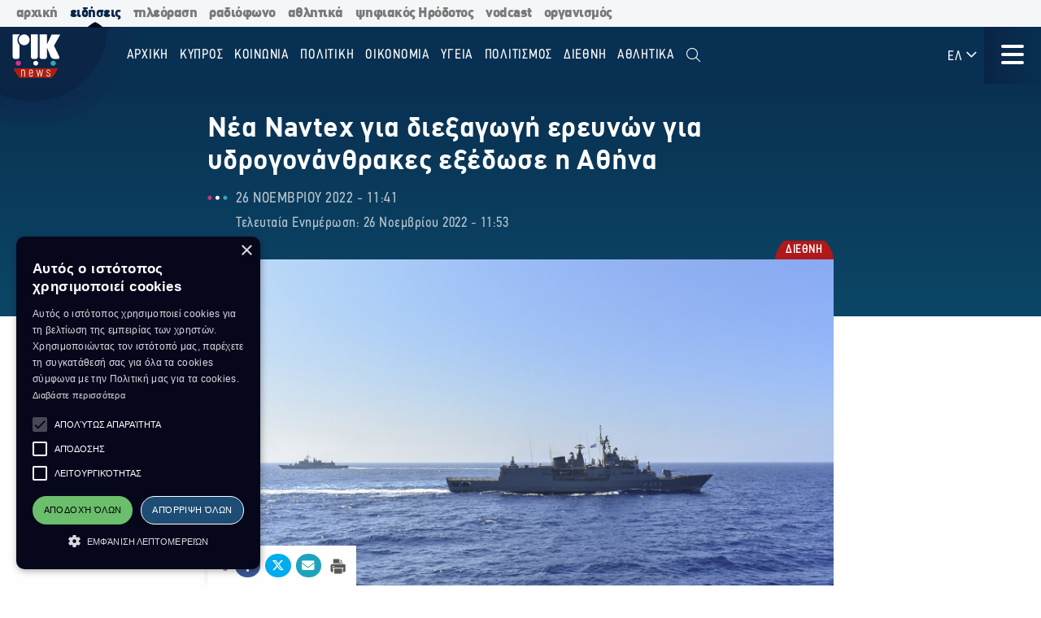

--- FILE ---
content_type: text/html; charset=utf-8
request_url: https://news.rik.cy/el/article/2022/11/26/nea-navtex-gia-diexagoge-ereunon-gia-udrogonanthrakes-exedose-e-athena-6409040/
body_size: 15982
content:
<!doctype html>

<html class="no-js" lang="en">

<head>
    <meta charset="utf-8" />
    <meta content="IE=edge,chrome=1" http-equiv="X-UA-Compatible" />
    <meta content="width=device-width, initial-scale=1.0" name="viewport">
    
    
    
<!-- Place this data between the <head> tags of your website -->
<meta name="description" content=""/>

<!-- Schema.org markup for Google+ -->
<meta itemprop="name" content="Νέα Navtex για διεξαγωγή ερευνών για υδρογονάνθρακες εξέδωσε η Αθήνα">
<meta itemprop="description" content="">

    
    <meta itemprop="image" content="https://riknews-live-3b6a59f16159442b91f0247e09-b5029b8.divio-media.org/images/1669456409_Ellada-_Tothrkia_-_NAVTEX_HANDOUT_GR.original.png">

<!-- Twitter Card data -->
<meta name="twitter:card" content="summary_large_image">
<meta name="twitter:title" content="Νέα Navtex για διεξαγωγή ερευνών για υδρογονάνθρακες εξέδωσε η Αθήνα">
<meta name="twitter:description" content="">
<!-- Twitter summary card with large image must be at least 280x150px -->

    
    <meta name="twitter:image:src" content="https://riknews-live-3b6a59f16159442b91f0247e09-b5029b8.divio-media.org/images/1669456409_Ellada-_Tothrkia_-_NAVTEX_HANDOUT_GR.original.png">

<!-- Open Graph data -->
<meta property="og:title" content="Νέα Navtex για διεξαγωγή ερευνών για υδρογονάνθρακες εξέδωσε η Αθήνα"/>
<meta property="og:type" content="website"/>

    
    <meta property="og:image" content="https://riknews-live-3b6a59f16159442b91f0247e09-b5029b8.divio-media.org/images/1669456409_Ellada-_Tothrkia_-_NAVTEX_HANDOUT_GR.original.png"/>

<meta property="og:description" content=""/>
<meta property="og:site_name" content="Νέα Navtex για διεξαγωγή ερευνών για υδρογονάνθρακες εξέδωσε η Αθήνα"/>

    <meta property="og:url" content="https://news.rik.cy/el/article/2022/11/26/nea-navtex-gia-diexagoge-ereunon-gia-udrogonanthrakes-exedose-e-athena-6409040/"/>
    <link rel="canonical" href="https://news.rik.cy/el/article/2022/11/26/nea-navtex-gia-diexagoge-ereunon-gia-udrogonanthrakes-exedose-e-athena-6409040/"/>
    <!-- Structured Data -->
    

    
    <link rel="apple-touch-icon" sizes="180x180" href="/static/img/favicons/apple-touch-icon.png">
<link rel="icon" type="image/png" sizes="32x32" href="/static/img/favicons/favicon-32x32.png">
<link rel="icon" type="image/png" sizes="16x16" href="/static/img/favicons/favicon-16x16.png">
<link rel="manifest" href="/static/img/favicons/site.webmanifest">
<link rel="mask-icon" href="/static/img/favicons/safari-pinned-tab.svg" color="#5bbad5">
<link rel="shortcut icon" href="/static/img/favicons/favicon.ico">
<meta name="msapplication-TileColor" content="#da532c">
<meta name="msapplication-TileImage" content="/static/img/favicons/mstile-144x144.png">
<meta name="msapplication-config" content="/static/img/favicons/browserconfig.xml">
<meta name="theme-color" content="#ffffff">

    <style>
        @font-face {
            font-family: DinCondensed;
            src: url("/static/fonts/pf-din-condensed_regular.otf") format("opentype");
            font-weight: 500;
        }

        @font-face {
            font-family: DinCondensed;
            src: url("/static/fonts/pf-din-condensed_medium.otf") format("opentype");
            font-weight: 600;
        }

        @font-face {
            font-family: DinCondensed;
            src: url("/static/fonts/pf-din-condensed_bold.otf") format("opentype");
            font-weight: 700;
        }

        @font-face {
            font-family: DinGreek;
            src: url("/static/fonts/din-greek_regular.ttf") format("truetype");
            font-weight: 500;
        }

        @font-face {
            font-family: DinGreek;
            src: url("/static/fonts/din-greek_bold.ttf") format("truetype");
            font-weight: 600;
        }

        @font-face {
            font-family: DinGreek;
            src: url("/static/fonts/din-greek_black.ttf") format("truetype");
            font-weight: 700;
        }

        @media only screeen and (min-width:40.625rem) {
            .top-bar_logo {
                max-width: 150px;
                height: 70px;
                padding: 5px 15px;
            }
        }

      
      .top-bar{
        height:70px;
      }

        .main-menu .menu li a,
        .main-menu .button {

            font-family: DinCondensed, Roboto, sans-serif;
        }


        #extensive-menu .live-now h4,
        #extensive-menu .menu-header h2,
        #extensive-menu .menu-language-selectors,
        .links-ff,
        .page-header.category-page .grid-container .subcategories a,
        .section-header,
        .single-article p.single-article__date,
        article.horizontal a .footer-content .article-title,
        article.vertical .footer-content .article-title {
            font-family: DinCondensed, Roboto, sans-serif !important;
        }

        h1,
        .h1,
        h2,
        .h2,
        h3,
        .h3,
        h4,
        .h4,
        .featured-category h2,
        h5,
        article.vertical .article-title,
        .article-category-grid article .article-title,
        .popular-articles article .article-title,
        .more-articles article .article-title,
        .h5,
        h6,
        article.horizontal a .article-title,
        .featured-category article a .article-title,
        .h6,
        .latest-news .article-container article {
            font-family: DinGreek, DinCondensed, Roboto, sans-serif;
            font-style: normal;
            font-weight: 700;
            color: inherit;
            text-rendering: optimizeLegibility;
        }

        body {
            font-family: DinGreek, sans-serif;
        }

        @media only screeen and (min-width:40.625rem) {
            .top-bar_logo {
                max-width: 150px;
                height: 70px;
                padding: 5px 15px;
            }
        }


        .article-category {
            white-space: nowrap;
        }

        .image__container {
            aspect-ratio: 16/9;
        }

        .main-news-list article {
            display: flex;
            gap: 20px;
            margin-bottom: 10px;
            position: relative;
            transition: all 0.2s ease-in-out;
        }

        .top-bar .top-bar-left {
            flex: 0 0 auto;
            width: auto;
            margin-right: 60px;
            position: relative;
        }

        .top-bar .dropdown.menu>li>a {
            padding: 0.7rem 0.4rem;
        }
    </style>
    <link href="/static/css/app.css?v=2" rel="stylesheet">
    <script src="https://cdn.jsdelivr.net/npm/lazyload@2.0.0-rc.2/lazyload.js"></script>
    


    <title>
        Νέα Navtex για διεξαγωγή ερευνών για υδρογονάνθρακες εξέδωσε η Αθήνα
    </title>
    
    <!-- Cookie Script -->
    <script type="text/javascript" charset="UTF-8" src="//cdn.cookie-script.com/s/c8516b402276b8d659e565441f413d16.js"></script>
    
    <!-- Global site tag (gtag.js) - Google Analytics -->
    <script async src="https://www.googletagmanager.com/gtag/js?id=G-5EZGVKV1RK"></script>
    <script>
        window.dataLayer = window.dataLayer || [];
        function gtag() { dataLayer.push(arguments); }
        gtag('js', new Date());

        gtag('config', 'G-5EZGVKV1RK');
    </script>
    <script src="https://cdn.onesignal.com/sdks/OneSignalSDK.js" async=""></script>
    <script>
        window.OneSignal = window.OneSignal || [];
        OneSignal.push(function () {
            OneSignal.init({
                appId: "8aabeec5-f1fa-4d2b-b7ff-beffb02ab993",
                notifyButton: {
                    enable: true,
                },
                subdomainName: "rik-news",
            });
        });
    </script>

</head>





<body>

    <div class="not-printable main-nav  ">
        <div class="cybc-strip ">
    <div class="grid-container">
        
        <a href="https://rik.cy/" class=" index">αρχική</a>
        <a href="https://news.rik.cy" class="is-active news">ειδήσεις</a>
        <a href="https://tv.rik.cy/" class="tv">τηλεόραση</a>
        <a href="https://radio.rik.cy/"  class="radio">ραδιόφωνο</a>
        <a href="https://sports.rik.cy" class="news">αθλητικά</a>
        <a href="https://digital-herodotus.eu" class="dh">ψηφιακός Ηρόδοτος</a>
        <a href="https://rik.cy/vodcast/" class="dh">vodcast</a>
        <a href="https://corporate.rik.cy/"  class="corporate">οργανισμός</a>
    </div>
</div>
        <div class="top-bar">
            <div class="top-bar-left">
                <a href="/">
                    <img class="top-bar_logo" src="/static/img/logos/logo.svg" alt="">
                </a>
            </div>

            <ul class="vertical medium-horizontal menu overlay-menu main-menu" data-responsive-menu="accordion large-dropdown">
                
                

                <li>
                    <a href="/el/" lang="el">Αρχική</a>
                </li>
                
                
                
                <li  lang="el">
                    <a href="/el/categories/kypros/">
                        ΚΥΠΡΟΣ
                    </a>
                </li>
                
                <li  lang="el">
                    <a href="/el/categories/koinonia/">
                        ΚΟΙΝΩΝΙΑ
                    </a>
                </li>
                
                <li  lang="el">
                    <a href="/el/categories/politiki/">
                        ΠΟΛΙΤΙΚΗ
                    </a>
                </li>
                
                <li  lang="el">
                    <a href="/el/categories/oikonomia/">
                        ΟΙΚΟΝΟΜΙΑ
                    </a>
                </li>
                
                <li  lang="el">
                    <a href="/el/categories/ygia/">
                        ΥΓΕΙΑ
                    </a>
                </li>
                
                <li  lang="el">
                    <a href="/el/categories/%CF%80%CE%BF%CE%BB%CE%B9%CF%84%CE%B9%CF%83%CE%BC%CE%BF%CF%82/">
                        ΠΟΛΙΤΙΣΜΟΣ
                    </a>
                </li>
                
                <li  lang="el">
                    <a href="/el/categories/diethni/">
                        ΔΙΕΘΝΗ
                    </a>
                </li>
                
                <li  lang="el">
                    <a href="/el/%CE%B1%CE%B8%CE%BB%CE%B7%CF%84%CE%B9%CE%BA%CE%AC/">
                        Αθλητικά
                    </a>
                </li>
                
                <li class="search" id="search-toggle" data-toggler=".hide" data-toggle="search-toggle">
                    <a data-toggle="search-dropdown">
                        <i class="fal fa-search"></i>
                    </a>
                </li>
            </ul>
            
            <ul class="dropdown menu lang" data-toggle="language-dropdown">

                <li>
                    
                    <a>ΕΛ <i class="far fa-angle-down"></i></a>
                    
                </li>

            </ul>
            <div class="search-toggle-small hide-for-large">
                <span class="search" id="search-toggle-small" data-toggler=".hide" data-toggle="search-toggle">
                    <a data-toggle="search-dropdown">
                        <i class="fal fa-search"></i>
                    </a>
                </span>
            </div>
            <div class="title-bar" data-toggle="extensive-menu menu-overlay" id="toggle">
                <!--data-responsive-toggle="main-menu" data-hide-for="medium" -->
                <button class="button-container">
                    <span class="top"></span>
                    <span class="middle"></span>
                    <span class="bottom"></span>
                </button>
            </div>
            <!-- <div class="menu-container overlay main-menu" id="overlay"></div> -->
        </div>
        <!-- data-toggler data-animate="slide-in-down slide-out-up" style="display:none;"> -->
    </div>

    <div id="extensive-menu" data-toggler data-animate="slide-in-down slide-out-up" style="display:none;">

        <div class="menu-categories">
            <div class="menu-header">
                <div class="menu-header-wrapper">
                    <h2 lang="el">
                        Ειδήσεις

                    </h2>
                    <div class="menu-language-selectors">
                        <a href="https://riknews.com.cy/" lang="el"  class="is-active" >Ελληνικα</a>

                        <a href="https://tr.riknews.com.cy/"  >TÜRKCE</a>
                        

                    </div>
                </div>
            </div>
            <div class="menu-categories-container">


                <div class="top-bar  hide-for-medium">
                    <div class="top-bar-left">
                        <a href="/">
                            <img class="top-bar_logo" src="/static/img/logos/logo.svg" alt="">
                        </a>
                    </div>

                    <div class="title-bar" data-toggle="extensive-menu menu-overlay" id="toggle-1">
                        <!--data-responsive-toggle="main-menu" data-hide-for="medium" -->
                        <button class="button-container">
                            <span class="sr-only">Μενού</span>
                            <span class="top"></span>
                            <span class="middle"></span>
                            <span class="bottom"></span>
                        </button>
                    </div>

                </div>

                <ul class="dropdown menu lang hide-for-medium" data-dropdown-menu>
                    <li>
                        
                        <a>ΕΛ <i class="far fa-angle-down"></i></a>
                        
                        <ul class="menu vertical nested">
                            
                            
                            <li>
                                <a href="https://tr.riknews.com.cy/" lang="el">TR</a>
                            </li>
                            

                            
                        </ul>
                    </li>
                </ul>
                <ul class="menu vertical accordion-menu" data-accordion-menu>


                    
                    
                    
                    
                    <li  lang="el">
                        <a href="/el/categories/kypros/">
                            ΚΥΠΡΟΣ
                        </a>
                    </li>
                    

                    
                    
                    
                    <li  lang="el">
                        <a href="/el/categories/koinonia/">
                            ΚΟΙΝΩΝΙΑ
                        </a>
                    </li>
                    

                    
                    
                    
                    <li  lang="el">
                        <a href="/el/categories/politiki/">
                            ΠΟΛΙΤΙΚΗ
                        </a>
                    </li>
                    

                    
                    
                    
                    <li  lang="el">
                        <a href="/el/categories/oikonomia/">
                            ΟΙΚΟΝΟΜΙΑ
                        </a>
                    </li>
                    

                    
                    
                    
                    <li  lang="el">
                        <a href="/el/categories/ygia/">
                            ΥΓΕΙΑ
                        </a>
                    </li>
                    

                    
                    
                    
                    <li  lang="el">
                        <a href="/el/categories/%CF%80%CE%BF%CE%BB%CE%B9%CF%84%CE%B9%CF%83%CE%BC%CE%BF%CF%82/">
                            ΠΟΛΙΤΙΣΜΟΣ
                        </a>
                    </li>
                    

                    
                    
                    
                    <li>
                        <a href="/el/categories/diethni/"> ΔΙΕΘΝΗ <i class="far fa-angle-down"></i></a>
                        <ul class="menu vertical nested">
                            
                            
                            <li><a href="/el/categories/diethni/europi/">ΕΥΡΩΠΗ</a></li>
                            
                            
                            
                            <li><a href="/el/categories/diethni/ellada/">ΕΛΛΑΔΑ</a></li>
                            
                            
                            
                            <li><a href="/el/categories/diethni/kosmos/">ΚΟΣΜΟΣ</a></li>
                            
                            


                        </ul>
                    </li>
                    

                    
                    
                    
                    <li  lang="el">
                        <a href="/el/%CE%B1%CE%B8%CE%BB%CE%B7%CF%84%CE%B9%CE%BA%CE%AC/">
                            Αθλητικά
                        </a>
                    </li>
                    

                    

                </ul>


            </div>
            <div class="menu-footer">
                <div>
                    <a href="https://www.facebook.com/rik.cybc/" target="_blank"><i class="fab fa-facebook-f"></i> <span class="sr-only">Facebook</span></a>
                    <a href="https://twitter.com/cybc_com_cy" target="_blank"><i class="fab fa-x-twitter"></i><span class="sr-only">Twitter</span></a>
                    <a href="https://www.instagram.com/rik_cybc/" target="_blank"><i class="fab fa-instagram"></i><span class="sr-only">Instagram</span></a>
                    <a href="https://www.youtube.com/@CyprusBroadcastingCorporation" target="_blank"><i class="fab fa-youtube"></i><span class="sr-only">Youtube</span></a>
                    
                </div>
                <div>
                   

                    <a href="
https://play.google.com/store/apps/details?id=com.cocoon.rik_news_app" target="_blank"><img src="/static/img/google-play.svg" alt="Εφαρμογή στο Google Play Store"></a>

                    <a href="https://apps.apple.com/us/app/pik/id6466599072" target="_blank"> <img src="/static/img/app-store.svg" alt="Εφαρμογή στο App Store"></a>

                  
                </div>


                <a class="hide-for-medium  mobile-slider-next">
                    Ραδιοφωνικό Ίδρυμα Κύπρου <i class="far fa-angle-right"></i>
                </a>


            </div>
        </div>

        <div class="live-now ">
            <div class="live-now-container">
                <a class="hide-for-medium  mobile-slider-prev" lang="el">
                    <i class="fal fa-angle-left"></i> Ειδήσεις
                </a>
                <div class="rik-links large-padding-b">
                    <h4 lang="el">Ραδιοτηλεόραση</h4>

                    <a href="https://tv.rik.cy/live-tv/rik-1/" target="_blank">
                        <i class="fal fa-tv-retro"></i>
                        ΡΙΚ 1
                    </a>
                    <a href="https://tv.rik.cy/live-tv/rik-2/" target="_blank">
                        <i class="fal fa-tv-retro"></i>
                        ΡΙΚ 2
                    </a>
                    <a href="https://tv.rik.cy/live-tv/rik-hd/" target="_blank">
                        <i class="fal fa-tv-retro"></i>
                        ΡΙΚ HD
                    </a>
                    <a href="https://tv.rik.cy/live-tv/rik-sat/" target="_blank">
                        <i class="fal fa-tv-retro"></i>
                        ΡΙΚ SAT
                    </a>
                    <a href="https://radio.rik.cy/live-radio/rik-1/" target="_blank">
                        <i class="fal fa-radio-alt"></i>
                        ΠΡΩΤΟ ΠΡΟΓΡΑΜΜΑ ΡΙΚ
                    </a>
                    <a href="https://radio.rik.cy/live-radio/rik-2/" target="_blank">
                        <i class="fal fa-radio-alt"></i>
                        ΔΕΥΤΕΡΟ ΠΡΟΓΡΑΜΜΑ ΡΙΚ
                    </a>
                    <a href="https://radio.rik.cy/live-radio/rik-3/" target="_blank">
                        <i class="fal fa-radio-alt"></i>
                        ΤΡΙΤΟ ΠΡΟΓΡΑΜΜΑ ΡΙΚ
                    </a>
                    <a href=https://radio.rik.cy/live-radio/rik-4/" target="_blank">
                        <i class="fal fa-radio-alt"></i>
                        ΤΕΤΑΡΤΟ ΠΡΟΓΡΑΜΜΑ ΡΙΚ (CLASSIC)
                    </a>
                    <h4 lang="el">Αρχείο ΡΙΚ</h4>
                    <a href="https://www.digital-herodotus.eu/" target="_blank">
                        <i class="fal fa-archive"></i>
                        ψηφιακος ηροδοτος
                    </a>
                </div>
            </div>
        </div>


    </div>
    <div id="menu-overlay" data-animate="slide-in-down slide-out-up" data-toggler style="display:none;"></div>
    <div class="dropdown-pane" id="search-dropdown" data-dropdown data-auto-focus="true">
        <form action="/el/search/" method="get">
            <input type="text" name="query"  maxlength="100" required="" placeholder="Αναζήτηση">
            <button type="submit"><i class="far fa-search"></i></button>
        </form>
        <button class="close-button" data-close data-toggle="search-toggle">
            <i class="far fa-times"></i>
        </button>
    </div>

    <div class="language-dropdown dropdown-pane is-dropdown-submenu" id="language-dropdown" data-dropdown data-auto-focus="true" data-hover="true" data-hover-pane="true">
        <ul class="menu vertical">
            

            

            <li>
                <a href="https://tr.riknews.com.cy/" lang="el">TR</a>
            </li>
            

            
        </ul>
    </div>

    
<script>
    var mediaUrl = https://riknews-live-3b6a59f16159442b91f0247e09-b5029b8.divio-media.org/;
</script>

<article class="printable single-article   large ">
    <style> 
        @media print {
            body * {
                position: relative;
                /* font-size: 90%; */
            }

            .print-only {
                display: initial;
            }

            .not-printable,
            .footer,
            .end-of-page-content {
                visibility: none;
                display: none;
            }



            img {
                max-height: 30vh;
                width: auto;
            }

            .main-nav+#extensive-menu+#menu-overlay+#search-dropdown+#language-dropdown+*,
            .main-nav+#extensive-menu+#menu-overlay+#search-dropdown+#language-dropdown+section,
            .main-nav+#extensive-menu+#menu-overlay+#search-dropdown+#language-dropdown+article,
            .main-nav+#extensive-menu+#menu-overlay+#search-dropdown+#language-dropdown {
                margin-top: -40px;
            }

            .single-article__title {
                font-size: 25px;
            }


            .single-article .single-article__lead p,
            .single-article .single-article__lead p span {
                font-size: 20px !important;
            }

            .single-article__lead p:last-of-type {
                margin-bottom: 90px;
            }


            .single-article__content .single-article p,
            .single-article__content .single-article span,
            .single-article__content .single-article ul,
            .single-article__content .single-article ol {
                font-size: .85rem !important;
            }

            .single-article p.single-article__date {
                font-size: 1rem !important;
            }

            .single-article .article-category {
                right: unset;
                left: 0;
            }

            .single-article__content .sticky-container {
                margin-bottom: -50px;
            }

            .single-article__media-container {
                margin-bottom: 20px;
            }

            .single-article__author {
                font-size: 15px !important;
                margin-top: 0;
            }

            iframe {
                max-height: 200px;
                max-width: 700px;
            }
        }
    </style>
    <div class="single-article__header">
        <div class="article-container large">

            <img src="/static/img/logos/logo-dark.svg" alt="" class="print-only" style="width:60px; margin-bottom:20px;">

            <h1 class="single-article__title">Νέα Navtex για διεξαγωγή ερευνών για υδρογονάνθρακες εξέδωσε η Αθήνα</h1>

            <div class="single-article__date-container">

                <p class="single-article__date" lang="el">
                    
                    
                    26 Νοεμβρίου 2022  -  11:41
                    

                </p>
                
                <p class=" single-article__last-updated" lang="el">
                    
                    Τελευταία Ενημέρωση: 26 Νοεμβρίου 2022  -  11:53
                    

                </p>
                
            </div>
        </div>
    </div>


    <div id="article-content" class="single-article__content article-container   large " data-sticky-container>
        <div class="single-article__media-container    ">

            

            
            <a class="article-category" lang="el" href="/el/categories/diethni/   ">
                <span class="sr-only">Κατηγορία:</span> ΔΙΕΘΝΗ
            </a>
            
            


            
            <div class="single-article-img ">
                
                
                <img src="https://riknews-live-3b6a59f16159442b91f0247e09-b5029b8.divio-media.org/images/Ellada-_Tothrkia_-_NAVTEX_HANDOUT.2e16d0ba.fill-1600x900.jpg" alt="">

                
                
            </div>
        </div>

        <div class="single-article__content  article-container large ">

            

            
            
            

            <div class="article-container small">
                


                <div class="single-article__lead">

                    <p><div class="rich-text"></div></p>
                </div>



                <div class="not-printable" data-sticky data-sticky-on="small" data-margin-bottom="0" data-stick-to="bottom" data-top-anchor="article-content:top" data-btm-anchor="article-content:bottom">
                    <div class="single-article__share-options sticky">
                        <i class="fas fa-share-alt"></i>


                        <a href="https://www.facebook.com/sharer/sharer.php?u=https://news.rik.cy/el/article/2022/11/26/nea-navtex-gia-diexagoge-ereunon-gia-udrogonanthrakes-exedose-e-athena-6409040/" target="_blank" class="facebook">
                            <i class="fab fa-fw fa-facebook-f"></i>
                            <span class="sr-only">Κοινοποίηση στο Facebook</span>
                        </a>
                        <a href="https://twitter.com/intent/tweet?url=https://news.rik.cy/el/article/2022/11/26/nea-navtex-gia-diexagoge-ereunon-gia-udrogonanthrakes-exedose-e-athena-6409040/&text=Νέα Navtex για διεξαγωγή ερευνών για υδρογονάνθρακες εξέδωσε η Αθήνα" target="_blank" class="twitter">
                            <i class="fab fa-fw fa-x-twitter"></i>
                            <span class="sr-only">Κοινοποίηση Twitter</span>
                        </a>
                        <a href="/cdn-cgi/l/email-protection#[base64]" class="email" target="_blank">
                            <i class="fas fa-fw fa-envelope"></i>
                            <span class="sr-only">Αποστολή με Email</span>
                        </a>
                        <a href="" onclick="window.print();return false;" class="print"><img src="/static/img/icons/print-icon.svg " alt="" target="_blank">
                            <span class="sr-only">Εκτύπωση</span>
                        </a>
                    </div>
                </div>


                <div class="block-blockquote"><blockquote>Φώτο Αρχείου - AFP</blockquote></div>
<div class="block-paragraph"><div class="rich-text"><p>Νέα Navtex για διεξαγωγή ερευνών για υδρογονάνθρακες εξέδωσε η Αθήνα. Με τη νέα Navtex  που έχει ήδη εκδοθεί από την ιστοσελίδα της υδρογραφικής υπηρεσίας του ελληνικού Πολεμικού Ναυτικού επεκτείνονται ακόμη πιο νότια τη Κρήτης οι έρευνες υδρογονανθράκων.</p><p>Οριοθετείται επίσης η επέκταση των σεισμικών ερευνών της ExxonMobil και το ερευνητικό σκάφος Sanco Swift μεταφέρεται ακόμη πιο νότια σε περιοχή της ελληνικής δικαιοδοσίας.</p><p>H Navtex τίθεται σε ισχύ από σήμερα, 26 Νοεμβρίου μέχρι νεοτέρας.</p><p>Την επέκταση των ερευνών από την ExxοnMobil στην περιοχή της Κρήτης επιβεβαίωσε χθες και ο έλληνας κυβερνητικός εκπρόσωπος Γιάννης Οικονόμου σημειώνοντας πως η Αθήνα είναι έτοιμη να απαντήσει σε οποιαδήποτε πρόκληση της Τουρκίας.</p><p>Εκτός από την ExxοnMobil, ο Γιάννης Οικονόμου είπε, ότι υπάρχει ενδιαφέρον και από δεύτερη εταιρία για να πραγματοποιήσει έρευνες.</p><p>«Είναι ενέργειες που γίνονται στα πλαίσια του αρχικού σχεδίου, το οποίο είναι άρτια μελετημένο. Προχωράμε με βάση το χρονοδιάγραμμα, πάντοτε σεβόμενοι το διεθνές δίκαιο», σημείωσε ο έλληνας κυβερνητικός εκπρόσωπος.</p><p></p><p><b><i>Πηγή: Ραδιόφωνο ΡΙΚ</i></b></p><p><b><i>Μ.Χ</i></b></p></div></div>
                
                

                
                <p class="single-article article-update" lang="el">
                    
                    <strong>Τελευταία Ενημέρωση:</strong> 26 Νοεμβρίου 2022  -  11:53
                    

                </p>
                


                

                <p class="print-only">
                    https://news.rik.cy/el/article/2022/11/26/nea-navtex-gia-diexagoge-ereunon-gia-udrogonanthrakes-exedose-e-athena-6409040/
                </p>


            </div>

        </div>

    </div>


</article>




<section class="grid-container more-articles not-printable">
    <div class="popular-title__container">

        <h2 class="h3" lang="el">Περισσότερα
        </h2>
    </div>
    <div class="grid-x grid-margin-x grid-margin-y large-up-4 medium-up-3 small-up-2 ">

    

        
        <article class="cell vertical-article">

            

            
            <a class="article-category" lang="el" href="/el/categories/diethni/">
                <span class="sr-only">Κατηγορία:</span>
                ΔΙΕΘΝΗ
            </a>
            

            


            <a href="/el/article/2026/1/17/to-proto-dekaemero-phebrouariou-e-sunantese-metsotake-erntogan/">
                <div class="article-img">
                    
                    
                    <img src="https://riknews-live-3b6a59f16159442b91f0247e09-b5029b8.divio-media.org/images/Metsotakes_-_Erntogan_1324_Photo_b.2e16d0ba.fill-400x225.jpg">
                    

                </div>
                <div class="article-text">
                    <h4 class="article-title">
                        Το πρώτο δεκαήμερο Φεβρουαρίου η συνάντηση Μητσοτάκη-Ερντογάν
                    </h4>
                    <p class="article-date">
                        17 Ιανουαρίου -  11:10 
                    </p>
                </div>
            </a>
        </article>
        
        <article class="cell vertical-article">

            

            
            <a class="article-category" lang="el" href="/el/categories/diethni/">
                <span class="sr-only">Κατηγορία:</span>
                ΔΙΕΘΝΗ
            </a>
            

            


            <a href="/el/article/2026/1/15/ten-prote-phregata-mpelara-upodekhetai-e-ellada/">
                <div class="article-img">
                    
                    
                    <img src="https://riknews-live-3b6a59f16159442b91f0247e09-b5029b8.divio-media.org/images/Phregata_-_Ellada_Photo_by_THANASS.2e16d0ba.fill-400x225.jpg">
                    

                </div>
                <div class="article-text">
                    <h4 class="article-title">
                        Την πρώτη φρεγάτα &quot;Μπελαρά&quot; υποδέχεται η Ελλάδα
                    </h4>
                    <p class="article-date">
                        15 Ιανουαρίου -  11:30 
                    </p>
                </div>
            </a>
        </article>
        
        <article class="cell vertical-article">

            

            
            <a class="article-category" lang="el" href="/el/categories/diethni/">
                <span class="sr-only">Κατηγορία:</span>
                ΔΙΕΘΝΗ
            </a>
            

            


            <a href="/el/article/2026/1/14/metsotakes-o-basileiou-ethese-se-kinese-ten-europaike-poreia-tes-kuprou/">
                <div class="article-img">
                    
                    
                    <img src="https://riknews-live-3b6a59f16159442b91f0247e09-b5029b8.divio-media.org/images/METSOTAKES_MAKsIMOU-Photo_by_Angel.2e16d0ba.fill-400x225.jpg">
                    

                </div>
                <div class="article-text">
                    <h4 class="article-title">
                        Μητσοτάκης: «Ο Βασιλείου έθεσε σε κίνηση την ευρωπαϊκή πορεία της Κύπρου»
                    </h4>
                    <p class="article-date">
                        14 Ιανουαρίου -  14:58 
                    </p>
                </div>
            </a>
        </article>
        
        <article class="cell vertical-article">

            

            
            <a class="article-category" lang="el" href="/el/categories/diethni/">
                <span class="sr-only">Κατηγορία:</span>
                ΔΙΕΘΝΗ
            </a>
            

            


            <a href="/el/article/2026/1/13/ellada-e-kubernese-den-tha-dekhthei-ekbiasmous-diemenuse-stous-agrotes-o-metsotakes/">
                <div class="article-img">
                    
                    
                    <img src="https://riknews-live-3b6a59f16159442b91f0247e09-b5029b8.divio-media.org/images/AFP__20260112__92EK69N__v2__MidRes.2e16d0ba.fill-400x225.jpg">
                    

                </div>
                <div class="article-text">
                    <h4 class="article-title">
                        Ελλάδα: Η Κυβέρνηση δεν θα δεχθεί εκβιασμούς, διεμήνυσε στους αγρότες ο Μητσοτάκης
                    </h4>
                    <p class="article-date">
                        13 Ιανουαρίου -  21:55 
                    </p>
                </div>
            </a>
        </article>
        
        <article class="cell vertical-article">

            

            
            <a class="article-category" lang="el" href="/el/categories/diethni/">
                <span class="sr-only">Κατηγορία:</span>
                ΔΙΕΘΝΗ
            </a>
            

            


            <a href="/el/article/2026/1/9/ellada-sta-leuka-ntuthekan-arketes-periokhes-tes-khoras/">
                <div class="article-img">
                    
                    
                    <img src="https://riknews-live-3b6a59f16159442b91f0247e09-b5029b8.divio-media.org/images/AFP__20250113__36TN4WF__v1__MidRes.2e16d0ba.fill-400x225.jpg">
                    

                </div>
                <div class="article-text">
                    <h4 class="article-title">
                        Ελλάδα: Στα λευκά ντύθηκαν αρκετές περιοχές της χώρας
                    </h4>
                    <p class="article-date">
                        09 Ιανουαρίου -  18:59 
                    </p>
                </div>
            </a>
        </article>
        
        <article class="cell vertical-article">

            

            
            <a class="article-category" lang="el" href="/el/categories/diethni/">
                <span class="sr-only">Κατηγορία:</span>
                ΔΙΕΘΝΗ
            </a>
            

            


            <a href="/el/article/2026/1/9/ellada-se-stadiake-apoklimakose-ton-kinetopoieseon-tous-prosanatolizontai-oi-agrotes/">
                <div class="article-img">
                    
                    
                    <img src="https://riknews-live-3b6a59f16159442b91f0247e09-b5029b8.divio-media.org/images/agrotes_ert.2e16d0ba.fill-400x225.jpg">
                    

                </div>
                <div class="article-text">
                    <h4 class="article-title">
                        Ελλάδα: Σε σταδιακή αποκλιμάκωση των κινητοποιήσεών τους προσανατολίζονται οι αγρότες
                    </h4>
                    <p class="article-date">
                        09 Ιανουαρίου -  06:07 
                    </p>
                </div>
            </a>
        </article>
        
        <article class="cell vertical-article">

            

            
            <a class="article-category" lang="el" href="/el/categories/diethni/">
                <span class="sr-only">Κατηγορία:</span>
                ΔΙΕΘΝΗ
            </a>
            

            


            <a href="/el/article/2026/1/8/ellada-trite-kai-13-e-sunantese-agroton-me-kuriako-metsotake/">
                <div class="article-img">
                    
                    
                    <img src="https://riknews-live-3b6a59f16159442b91f0247e09-b5029b8.divio-media.org/images/AFP__20251212__87X43BG__v1__MidRes.2e16d0ba.fill-400x225.jpg">
                    

                </div>
                <div class="article-text">
                    <h4 class="article-title">
                        Ελλάδα: Τρίτη και 13 η συνάντηση αγροτών με Κυριάκο Μητσοτάκη
                    </h4>
                    <p class="article-date">
                        08 Ιανουαρίου -  18:50 
                    </p>
                </div>
            </a>
        </article>
        
        <article class="cell vertical-article">

            

            
            <a class="article-category" lang="el" href="/el/categories/diethni/">
                <span class="sr-only">Κατηγορία:</span>
                ΔΙΕΘΝΗ
            </a>
            

            


            <a href="/el/article/2026/1/8/klimakonoun-tis-kinetopoieseis-oi-agrotes-sten-ellada/">
                <div class="article-img">
                    
                    
                    <img src="https://riknews-live-3b6a59f16159442b91f0247e09-b5029b8.divio-media.org/images/Ellada_agrotes_Photo_by_SAKIS_MITR.2e16d0ba.fill-400x225.jpg">
                    

                </div>
                <div class="article-text">
                    <h4 class="article-title">
                        Κλιμακώνουν τις κινητοποιήσεις οι αγρότες στην Ελλάδα
                    </h4>
                    <p class="article-date">
                        08 Ιανουαρίου -  11:50 
                    </p>
                </div>
            </a>
        </article>
        

    </div>
    </div>
</section>




<section class="grid-container end-of-page-content large-padding-t">

    <div class="grid-x grid-margin-x">
        <div class="cell large-8 featured-categories-wrapper">
            <section class="featured-categories grid-x grid-margin-x medium-up-2  ">
                
                
                <section class="featured-category cell ">
                    <div class="featured-category__name">
                        <h2 class="" lang="el"><a href="/el/categories/koinonia/">ΚΟΙΝΩΝΙΑ</a></h2>
                    </div>
                    
                    
                    <article>
                         <a href="/el/article/2026/1/18/proedros-tes-demokratias-aparadekhta-ta-osa-sunebesan-khthes-ste-larnaka/">
                        <div class="article-img">
                            
                            
                                <img class="lazyload" data-src="/images/rtt1iKhvEwdGsrPIylV7qz5y3-w=/408962/fill-400x225/PROEDROS_PIO.jpg" alt="">
                            



                        </div>

                        <div class="article-text">
                            <h4 class="article-title">Πρόεδρος της Δημοκρατίας: Απαράδεχτα τα όσα συνέβησαν χθες στη Λάρνακα</h4>
                            <p class="article-date">
                                
                                 18 Ιανουαρίου -  12:10
                                
                            </p>

                           
                        </div>
                        </a>
                    </article>
                    
                    <article>
                         <a href="/el/article/2026/1/18/kostas-phutires-monadikos-kai-adiapragmateutos-stokhos-e-asphaleia-ton-politon-sullepse-30-atomon/">
                        <div class="article-img">
                            
                            
                                <img class="lazyload" data-src="/images/ijPx7FSYPj8gPAcKc4ZqDm_ksY0=/406892/fill-400x225/DIKAIOSUNES_PhUTIRES-GTP_KUPE-.jpg" alt="">
                            



                        </div>

                        <div class="article-text">
                            <h4 class="article-title">Κώστας Φυτιρής: Μοναδικός και αδιαπραγμάτευτος στόχος η ασφάλεια των πολιτών - Σύλληψη 30 ατόμων</h4>
                            <p class="article-date">
                                
                                 18 Ιανουαρίου -  11:01
                                
                            </p>

                           
                        </div>
                        </a>
                    </article>
                    
                    <article>
                         <a href="/el/article/2026/1/18/anelikoi-erixan-molotoph-se-aule-spitiou-sten-aradippou/">
                        <div class="article-img">
                            
                            
                                <img class="lazyload" data-src="/images/w7Thq1yamOwVhczevjEUui_ldB4=/393986/fill-400x225/astunomia_peripoliko.jpg" alt="">
                            



                        </div>

                        <div class="article-text">
                            <h4 class="article-title">Ανήλικοι έριξαν μολότοφ σε αυλή σπιτιού στην Αραδίππου</h4>
                            <p class="article-date">
                                
                                 18 Ιανουαρίου -  09:56
                                
                            </p>

                           
                        </div>
                        </a>
                    </article>
                    
                </section>
                
                <section class="featured-category cell ">
                    <div class="featured-category__name">
                        <h2 class="" lang="el"><a href="/el/categories/politiki/">ΠΟΛΙΤΙΚΗ</a></h2>
                    </div>
                    
                    
                    <article>
                         <a href="/el/article/2026/1/18/anoikhto-to-endekhomeno-sugklises-europaikou-sumbouliou-tis-epomenes-emeres-meta-tous-dasmous-tramp/">
                        <div class="article-img">
                            
                            
                                <img class="lazyload" data-src="/images/c74HtT8oYCIlwc9wyT20RRw2lAI=/408967/fill-400x225/PRES_EPISKOPIO-3-of-20.jpg" alt="">
                            



                        </div>

                        <div class="article-text">
                            <h4 class="article-title">Ανοιχτό το ενδεχόμενο σύγκλισης Ευρωπαϊκού Συμβουλίου τις επόμενες ημέρες μετά τους δασμούς Τραμπ</h4>
                            <p class="article-date">
                                
                                 18 Ιανουαρίου -  12:22
                                
                            </p>

                           
                        </div>
                        </a>
                    </article>
                    
                    <article>
                         <a href="/el/article/2026/1/18/sten-kupro-e-olgkin-prin-to-telos-ianouariou/">
                        <div class="article-img">
                            
                            
                                <img class="lazyload" data-src="/images/NxwGhKcSpcbdxyoh56VqdVVD7Mw=/408965/fill-400x225/proedros_gtp_181.jpg" alt="">
                            



                        </div>

                        <div class="article-text">
                            <h4 class="article-title">Στην Κύπρο η Ολγκίν πριν το τέλος Ιανουαρίου</h4>
                            <p class="article-date">
                                
                                 18 Ιανουαρίου -  12:18
                                
                            </p>

                           
                        </div>
                        </a>
                    </article>
                    
                    <article>
                         <a href="/el/article/2026/1/17/prosklese-tramp-pros-khristodoulide-gia-summetokhe-sto-sumboulio-eirenes-gia-gaza/">
                        <div class="article-img">
                            
                            
                                <img class="lazyload" data-src="/images/bfwxBv38BPuhPfHgduglQ0r-dcs=/408890/fill-400x225/AFP__20251013__78MT3W9__v1__MidRes__EgyptUsIsraelPalestinianConflictTrump.jpg" alt="">
                            



                        </div>

                        <div class="article-text">
                            <h4 class="article-title">Πρόσκληση Τραμπ προς Χριστοδουλίδη για συμμετοχή στο Συμβούλιο Ειρήνης για Γάζα</h4>
                            <p class="article-date">
                                
                                 17 Ιανουαρίου -  17:41
                                
                            </p>

                           
                        </div>
                        </a>
                    </article>
                    
                </section>
                
                <section class="featured-category cell ">
                    <div class="featured-category__name">
                        <h2 class="" lang="el"><a href="/el/categories/oikonomia/">ΟΙΚΟΝΟΜΙΑ</a></h2>
                    </div>
                    
                    
                    <article>
                         <a href="/el/article/2026/1/14/oi-misthoi-kratikon-axiomatoukhon-oi-olikes-meniaies-apolabes-kai-ta-kathara-posa/">
                        <div class="article-img">
                            
                            
                                <img class="lazyload" data-src="/images/_NmdHNt4gQ6qDejcOcZqPXXgbhw=/85010/fill-400x225/61dac91ebe62d305128989a499382ec3.jpg" alt="">
                            



                        </div>

                        <div class="article-text">
                            <h4 class="article-title">Οι μισθοί κρατικών αξιωματούχων: Οι ολικές μηνιαίες απολαβές και τα καθαρά ποσά</h4>
                            <p class="article-date">
                                
                                 14 Ιανουαρίου -  15:56
                                
                            </p>

                           
                        </div>
                        </a>
                    </article>
                    
                    <article>
                         <a href="/el/article/2026/1/14/ten-protase-gia-sterixe-tes-oukranias-me-90-dis-euro-parousiase-e-oursoula/">
                        <div class="article-img">
                            
                            
                                <img class="lazyload" data-src="/images/OREAKdjrBqflKcQh0Nu4ubUnRSQ=/408495/fill-400x225/AFP__20251023__79QN6WA__v1__MidRes__BelgiumEuCouncilSummit.jpg" alt="">
                            



                        </div>

                        <div class="article-text">
                            <h4 class="article-title">Την πρόταση για στήριξη της Ουκρανίας με 90 δις ευρώ, παρουσίασε η Ούρσουλα</h4>
                            <p class="article-date">
                                
                                 14 Ιανουαρίου -  15:40
                                
                            </p>

                           
                        </div>
                        </a>
                    </article>
                    
                    <article>
                         <a href="/el/article/2026/1/9/auxese-stis-times-ton-katoikion-kata-to-trito-trimeno-tou-2025/">
                        <div class="article-img">
                            
                            
                                <img class="lazyload" data-src="/images/MDH1O-ivpEKqMMFo4KfyIu5IqmQ=/313425/fill-400x225/Kupros_-_Spitia_13214_Photo_by_PATRICK_BAZ__AFP.jpg" alt="">
                            



                        </div>

                        <div class="article-text">
                            <h4 class="article-title">Αύξηση στις τιμές των κατοικιών, κατά το τρίτο τρίμηνο του 2025</h4>
                            <p class="article-date">
                                
                                 09 Ιανουαρίου -  18:46
                                
                            </p>

                           
                        </div>
                        </a>
                    </article>
                    
                </section>
                
                <section class="featured-category cell ">
                    <div class="featured-category__name">
                        <h2 class="" lang="el"><a href="/el/categories/ygia/">ΥΓΕΙΑ</a></h2>
                    </div>
                    
                    
                    <article>
                         <a href="/el/article/2026/1/16/epta-thanatoi-me-gripe-sten-kupro-apo-ton-perasmeno-dekembrio/">
                        <div class="article-img">
                            
                            
                                <img class="lazyload" data-src="/images/4PZ4TcalbCb2awaInqwVkY1Rt0s=/324762/fill-400x225/Gripe__Photo_by_Handout__PARQUE_NACIONAL_GALAPAGOS__AFP.jpg" alt="">
                            



                        </div>

                        <div class="article-text">
                            <h4 class="article-title">Επτά  θάνατοι με γρίπη στην Κύπρο από τον περασμένο Δεκέμβριο</h4>
                            <p class="article-date">
                                
                                 16 Ιανουαρίου -  15:55
                                
                            </p>

                           
                        </div>
                        </a>
                    </article>
                    
                    <article>
                         <a href="/el/article/2026/1/15/plano-drases-gia-epiluse-problematon-sto-sustema-plerophorikes-tou-gesu/">
                        <div class="article-img">
                            
                            
                                <img class="lazyload" data-src="/images/ODF8bOi98a-5MKrzj97QUpbu_dg=/337098/fill-400x225/GESU_1234-21305234.jpg" alt="">
                            



                        </div>

                        <div class="article-text">
                            <h4 class="article-title">Πλάνο δράσης για επίλυση προβλημάτων στο Σύστημα Πληροφορικής του ΓεΣΥ</h4>
                            <p class="article-date">
                                
                                 15 Ιανουαρίου -  20:28
                                
                            </p>

                           
                        </div>
                        </a>
                    </article>
                    
                    <article>
                         <a href="/el/article/2026/1/15/suskepse-gia-ta-problemata-sto-logismiko-tou-gesu/">
                        <div class="article-img">
                            
                            
                                <img class="lazyload" data-src="/images/ODF8bOi98a-5MKrzj97QUpbu_dg=/337098/fill-400x225/GESU_1234-21305234.jpg" alt="">
                            



                        </div>

                        <div class="article-text">
                            <h4 class="article-title">Σύσκεψη για τα προβλήματα στο λογισμικό του ΓεΣΥ</h4>
                            <p class="article-date">
                                
                                 15 Ιανουαρίου -  09:05
                                
                            </p>

                           
                        </div>
                        </a>
                    </article>
                    
                </section>
                
                <section class="featured-category cell ">
                    <div class="featured-category__name">
                        <h2 class="" lang="el"><a href="/el/categories/diethni/">ΔΙΕΘΝΗ</a></h2>
                    </div>
                    
                    
                    <article>
                         <a href="/el/article/2026/1/18/ougkanta-sten-exousia-gia-7e-theteia-o-giooueri-mousebeni/">
                        <div class="article-img">
                            
                            
                                <img class="lazyload" data-src="/images/MmD6JQnawTz2tpmSjzK8fUc6F24=/408940/fill-400x225/OUGKANTA_PROEDROS_Photo_by_-_AFP.jpg" alt="">
                            



                        </div>

                        <div class="article-text">
                            <h4 class="article-title">Ουγκάντα: Στην εξουσία για 7η θητεία ο Γιοουέρι Μουσέβενι</h4>
                            <p class="article-date">
                                
                                 18 Ιανουαρίου -  08:06
                                
                            </p>

                           
                        </div>
                        </a>
                    </article>
                    
                    <article>
                         <a href="/el/article/2026/1/18/o-suriakos-stratos-anakoinose-oti-pere-ton-elegkho-tou-stratiotikou-aerodromiou-tes-takmpa/">
                        <div class="article-img">
                            
                            
                                <img class="lazyload" data-src="/images/ejCBZXMZYGhZU-bx_Pfni4wcNbY=/408937/fill-400x225/SURIA_KOURDOI_Photo_by_OMAR_HAJ_KADOUR_AFP.jpg" alt="">
                            



                        </div>

                        <div class="article-text">
                            <h4 class="article-title">Ο συριακός στρατός ανακοίνωσε ότι πήρε τον έλεγχο του στρατιωτικού αεροδρομίου της Τάκμπα</h4>
                            <p class="article-date">
                                
                                 18 Ιανουαρίου -  05:53
                                
                            </p>

                           
                        </div>
                        </a>
                    </article>
                    
                    <article>
                         <a href="/el/article/2026/1/18/austria-khionostibada-stoikhise-ten-zoe-se-3-skier/">
                        <div class="article-img">
                            
                            
                                <img class="lazyload" data-src="/images/OfsoytQzRnLIv2EGSrHOZbPDS6w=/408933/fill-400x225/skier_Photo_by_DIMITAR_DILKOFF__AFP.jpg" alt="">
                            



                        </div>

                        <div class="article-text">
                            <h4 class="article-title">Αυστρία: Χιονοστιβάδα στοίχισε την ζωή σε 3 σκιέρ</h4>
                            <p class="article-date">
                                
                                 18 Ιανουαρίου -  05:46
                                
                            </p>

                           
                        </div>
                        </a>
                    </article>
                    
                </section>
                
                <section class="featured-category cell ">
                    <div class="featured-category__name">
                        <h2 class="" lang="el"><a href="/el/categories/athlitika/">ΑΘΛΗΤΙΚΑ</a></h2>
                    </div>
                    
                    
                    <article>
                         <a href="/el/article/2025/8/30/video-fiba-eurobasket-2025-ellada-kupros-96-69/">
                        <div class="article-img">
                            
                            
                                <img class="lazyload" data-src="/images/0cSyfMmkTpFBFdR8jKqcZRjaDsU=/393175/fill-400x225/KUPROS_ELLAS_MPASKET.jpg" alt="">
                            



                        </div>

                        <div class="article-text">
                            <h4 class="article-title">[VIDEO] FIBA EuroBasket 2025: Ελλάδα - Κύπρος 96-69</h4>
                            <p class="article-date">
                                
                                 30 Αυγούστου -  20:51
                                
                            </p>

                           
                        </div>
                        </a>
                    </article>
                    
                    <article>
                         <a href="/el/article/2025/8/30/se-exelixe-e-istorike-kalathosphairike-anametrese-kuprou-elladas-ste-lemeso/">
                        <div class="article-img">
                            
                            
                                <img class="lazyload" data-src="/images/ootPPG8ikxo2hHgUYwXO-1L5bBg=/393158/fill-400x225/FIBA_EuroBasket_2025_White_Logo_Vector.svg_.png" alt="">
                            



                        </div>

                        <div class="article-text">
                            <h4 class="article-title">Σε εξέλιξη η ιστορική καλαθοσφαιρική αναμέτρηση Κύπρου - Ελλάδας στη Λεμεσό</h4>
                            <p class="article-date">
                                
                                 30 Αυγούστου -  18:32
                                
                            </p>

                           
                        </div>
                        </a>
                    </article>
                    
                    <article>
                         <a href="/el/article/2025/6/3/ten-paraitese-tou-apo-ten-proedria-tes-kop-upebale-o-giorgos-koumas/">
                        <div class="article-img">
                            
                            
                                <img class="lazyload" data-src="/images/tzgytIw1clwEWxFg6n4SNFd-hRc=/382289/fill-400x225/koumas-kop.2e16d0ba.fill-1600x900.jpg" alt="">
                            



                        </div>

                        <div class="article-text">
                            <h4 class="article-title">Την παραίτηση του από την προεδρία της ΚΟΠ υπέβαλε ο Γιώργος Κούμας</h4>
                            <p class="article-date">
                                
                                 03 Ιουνίου -  15:39
                                
                            </p>

                           
                        </div>
                        </a>
                    </article>
                    
                </section>
                
            </section>
        </div>
        <section class="cell large-4 medium-12 latest-news" style="flex-basis:0; flex-grow:1;">
            <div>
                <a href="/el/articles/latest/">
                    <h2 class="latest-news__header h3"> <img src="/static/img/latest-news-icon.svg" alt="">Τελευταιες Ειδησεις</h2>
                </a>
                <div class="latest-news__list">
                    
                    
                    <div class="latest-news__date-separator-container">
                        <div class="latest-news__date-separator parallelogram-bg dark-blue" lang="el">
                            
                             18 Ιανουαρίου
                            
                        </div>
                    </div>


                    
                    
                <div class="article-container">
                    <a href="/el/article/2026/1/18/titloi-eideseon-kuriake-18-ianouariou-2026/" class="article-link"></a>
                
                    
                
                    
                    <a class="article-category show-for-medium" lang="el" href="/el/categories/kypros/">
                        ΚΥΠΡΟΣ
                    </a>
                    
                
                    
                
                    <article>
                        <span>Τίτλοι Ειδήσεων: Κυριακή 18 Ιανουαρίου 2026</span> <br>
                    </article>
                    <span class="time-published"> 
                
                        
                        <a class="article-category hide-for-medium" lang="el" href="/el/categories/kypros/">
                            ΚΥΠΡΟΣ -
                        </a>
                        
                
                        
                         13:00  </span>
                
                </div>
                    
                    
                    
                <div class="article-container">
                    <a href="/el/article/2026/1/18/anoikhto-to-endekhomeno-sugklises-europaikou-sumbouliou-tis-epomenes-emeres-meta-tous-dasmous-tramp/" class="article-link"></a>
                
                    
                
                    
                    <a class="article-category show-for-medium" lang="el" href="/el/categories/politiki/">
                        ΠΟΛΙΤΙΚΗ
                    </a>
                    
                
                    
                
                    <article>
                        <span>Ανοιχτό το ενδεχόμενο σύγκλισης Ευρωπαϊκού Συμβουλίου τις επόμενες ημέρες μετά τους δασμούς Τραμπ</span> <br>
                    </article>
                    <span class="time-published"> 
                
                        
                        <a class="article-category hide-for-medium" lang="el" href="/el/categories/politiki/">
                            ΠΟΛΙΤΙΚΗ -
                        </a>
                        
                
                        
                         12:22  </span>
                
                </div>
                    
                    
                    
                <div class="article-container">
                    <a href="/el/article/2026/1/18/sten-kupro-e-olgkin-prin-to-telos-ianouariou/" class="article-link"></a>
                
                    
                
                    
                    <a class="article-category show-for-medium" lang="el" href="/el/categories/politiki/">
                        ΠΟΛΙΤΙΚΗ
                    </a>
                    
                
                    
                
                    <article>
                        <span>Στην Κύπρο η Ολγκίν πριν το τέλος Ιανουαρίου</span> <br>
                    </article>
                    <span class="time-published"> 
                
                        
                        <a class="article-category hide-for-medium" lang="el" href="/el/categories/politiki/">
                            ΠΟΛΙΤΙΚΗ -
                        </a>
                        
                
                        
                         12:18  </span>
                
                </div>
                    
                    
                    
                <div class="article-container">
                    <a href="/el/article/2026/1/18/proedros-tes-demokratias-aparadekhta-ta-osa-sunebesan-khthes-ste-larnaka/" class="article-link"></a>
                
                    
                
                    
                    <a class="article-category show-for-medium" lang="el" href="/el/categories/koinonia/">
                        ΚΟΙΝΩΝΙΑ
                    </a>
                    
                
                    
                
                    <article>
                        <span>Πρόεδρος της Δημοκρατίας: Απαράδεχτα τα όσα συνέβησαν χθες στη Λάρνακα</span> <br>
                    </article>
                    <span class="time-published"> 
                
                        
                        <a class="article-category hide-for-medium" lang="el" href="/el/categories/koinonia/">
                            ΚΟΙΝΩΝΙΑ -
                        </a>
                        
                
                        
                         12:10  </span>
                
                </div>
                    
                    
                    
                <div class="article-container">
                    <a href="/el/article/2026/1/18/tmema-meteorologias-2o-deltio-kairou-18126/" class="article-link"></a>
                
                    
                
                    
                    <a class="article-category show-for-medium" lang="el" href="/el/categories/%CE%BA%CE%B1%CE%B9%CF%81%CE%BF%CF%82/">
                        ΚΑΙΡΟΣ
                    </a>
                    
                
                    
                
                    <article>
                        <span>Tμήμα Μετεωρολογίας - 2ο Δελτίο Καιρού 18/1/26</span> <br>
                    </article>
                    <span class="time-published"> 
                
                        
                        <a class="article-category hide-for-medium" lang="el" href="/el/categories/%CE%BA%CE%B1%CE%B9%CF%81%CE%BF%CF%82/">
                            ΚΑΙΡΟΣ -
                        </a>
                        
                
                        
                         11:17  </span>
                
                </div>
                    
                    
                    
                <div class="article-container">
                    <a href="/el/article/2026/1/18/kostas-phutires-monadikos-kai-adiapragmateutos-stokhos-e-asphaleia-ton-politon-sullepse-30-atomon/" class="article-link"></a>
                
                    
                
                    
                    <a class="article-category show-for-medium" lang="el" href="/el/categories/koinonia/">
                        ΚΟΙΝΩΝΙΑ
                    </a>
                    
                
                    
                
                    <article>
                        <span>Κώστας Φυτιρής: Μοναδικός και αδιαπραγμάτευτος στόχος η ασφάλεια των πολιτών - Σύλληψη 30 ατόμων</span> <br>
                    </article>
                    <span class="time-published"> 
                
                        
                        <a class="article-category hide-for-medium" lang="el" href="/el/categories/koinonia/">
                            ΚΟΙΝΩΝΙΑ -
                        </a>
                        
                
                        
                         11:01  </span>
                
                </div>
                    
                    
                    
                <div class="article-container">
                    <a href="/el/article/2026/1/18/anelikoi-erixan-molotoph-se-aule-spitiou-sten-aradippou/" class="article-link"></a>
                
                    
                
                    
                    <a class="article-category show-for-medium" lang="el" href="/el/categories/koinonia/">
                        ΚΟΙΝΩΝΙΑ
                    </a>
                    
                
                    
                
                    <article>
                        <span>Ανήλικοι έριξαν μολότοφ σε αυλή σπιτιού στην Αραδίππου</span> <br>
                    </article>
                    <span class="time-published"> 
                
                        
                        <a class="article-category hide-for-medium" lang="el" href="/el/categories/koinonia/">
                            ΚΟΙΝΩΝΙΑ -
                        </a>
                        
                
                        
                         09:56  </span>
                
                </div>
                    
                    
                    
                <div class="article-container">
                    <a href="/el/article/2026/1/18/pukne-trokhaia-kinese-paratereitai-ston-dromo-pros-to-troodos/" class="article-link"></a>
                
                    
                
                    
                    <a class="article-category show-for-medium" lang="el" href="/el/categories/kypros/">
                        ΚΥΠΡΟΣ
                    </a>
                    
                
                    
                
                    <article>
                        <span>Πυκνή τροχαία κίνηση παρατηρείται στον δρόμο προς το Τρόοδος</span> <br>
                    </article>
                    <span class="time-published"> 
                
                        
                        <a class="article-category hide-for-medium" lang="el" href="/el/categories/kypros/">
                            ΚΥΠΡΟΣ -
                        </a>
                        
                
                        
                         09:50  </span>
                
                </div>
                    
                    
                    
                <div class="article-container">
                    <a href="/el/article/2026/1/18/nea-upothese-apopeiras-phonou-sten-eparkhia-larnakas/" class="article-link"></a>
                
                    
                
                    
                    <a class="article-category show-for-medium" lang="el" href="/el/categories/koinonia/">
                        ΚΟΙΝΩΝΙΑ
                    </a>
                    
                
                    
                
                    <article>
                        <span>Νέα υπόθεση απόπειρας φόνου στην επαρχία Λάρνακας</span> <br>
                    </article>
                    <span class="time-published"> 
                
                        
                        <a class="article-category hide-for-medium" lang="el" href="/el/categories/koinonia/">
                            ΚΟΙΝΩΝΙΑ -
                        </a>
                        
                
                        
                         09:44  </span>
                
                </div>
                    
                    
                    
                <div class="article-container">
                    <a href="/el/article/2026/1/18/paphos-upothese-phonou-ek-promeletes-me-thuma-ton-gkeorgki-marinob-ibanoph-41-eton/" class="article-link"></a>
                
                    
                
                    
                    <a class="article-category show-for-medium" lang="el" href="/el/categories/koinonia/">
                        ΚΟΙΝΩΝΙΑ
                    </a>
                    
                
                    
                
                    <article>
                        <span>Πάφος: Υπόθεση φόνου εκ προμελέτης με θύμα τον Γκεόργκι Μαρίνοβ Ιβανόφ 41 ετών</span> <br>
                    </article>
                    <span class="time-published"> 
                
                        
                        <a class="article-category hide-for-medium" lang="el" href="/el/categories/koinonia/">
                            ΚΟΙΝΩΝΙΑ -
                        </a>
                        
                
                        
                         08:42  </span>
                
                </div>
                    
                    
                    
                <div class="article-container">
                    <a href="/el/article/2026/1/18/sullepse-4-atomon-skhetika-me-upothese-purobolismon-khthes-sten-larnaka/" class="article-link"></a>
                
                    
                
                    
                    <a class="article-category show-for-medium" lang="el" href="/el/categories/koinonia/">
                        ΚΟΙΝΩΝΙΑ
                    </a>
                    
                
                    
                
                    <article>
                        <span>Σύλληψη 4 ατόμων σχετικά με υπόθεση πυροβολισμών χθες στην Λάρνακα</span> <br>
                    </article>
                    <span class="time-published"> 
                
                        
                        <a class="article-category hide-for-medium" lang="el" href="/el/categories/koinonia/">
                            ΚΟΙΝΩΝΙΑ -
                        </a>
                        
                
                        
                         08:39  </span>
                
                </div>
                    
                    
                    
                <div class="article-container">
                    <a href="/el/article/2026/1/18/ougkanta-sten-exousia-gia-7e-theteia-o-giooueri-mousebeni/" class="article-link"></a>
                
                    
                
                    
                    <a class="article-category show-for-medium" lang="el" href="/el/categories/diethni/">
                        ΔΙΕΘΝΗ
                    </a>
                    
                
                    
                
                    <article>
                        <span>Ουγκάντα: Στην εξουσία για 7η θητεία ο Γιοουέρι Μουσέβενι</span> <br>
                    </article>
                    <span class="time-published"> 
                
                        
                        <a class="article-category hide-for-medium" lang="el" href="/el/categories/diethni/">
                            ΔΙΕΘΝΗ -
                        </a>
                        
                
                        
                         08:06  </span>
                
                </div>
                    
                    

                    



                    <a class="button rounded" href="/el/articles/latest/">Όλες οι ειδήσεις <i class="far fa-angle-right"></i></a>
                </div>
            </div>
        </section>
    </div>

</section>

<section class="grid-container large-padding not-printable">
    <div class="cell medium-6  tv-news not-homepage">
        <h2 class="" lang="el">Video on Demand</h2>
        <div class="grid-x large-up-5 medium-up-4 small-up-2">
            

            <article class="cell">
                <a href="https://tv.rik.cy/show/eideseis-stis-8/" target="_blank">
                    <img class="lazyload" data-src="/images/712kJAAQ3HTccO2FNOwAsV_PAxg=/183009/fill-390x237/news-8.jpg" alt="">
                    <p class="sr-only">
                        <span>
                            Ειδήσεις στις 8
                        </span>
                    </p>
                </a>
            </article>

            

            <article class="cell">
                <a href="https://tv.rik.cy/show/eideseis-ste-noematike/" target="_blank">
                    <img class="lazyload" data-src="/images/qSgYTA0mvcV1Ew054e_McYp8jsU=/183011/fill-390x237/news-sign.jpg" alt="">
                    <p class="sr-only">
                        <span>
                            Ειδήσεις στις 8 - Στη Νοηματική
                        </span>
                    </p>
                </a>
            </article>

            

            <article class="cell">
                <a href="https://tv.rik.cy/show/eideseis-stis-6/" target="_blank">
                    <img class="lazyload" data-src="/images/q_URtZnEgJwoxC8Z48J6wkz38VQ=/183013/fill-390x237/news-6.jpg" alt="">
                    <p class="sr-only">
                        <span>
                            Ειδήσεις στις 6
                        </span>
                    </p>
                </a>
            </article>

            

            <article class="cell">
                <a href="https://tv.rik.cy/show/haberler/" target="_blank">
                    <img class="lazyload" data-src="/images/OkjIqEHuMa5Dnpfr6oOmReDFq8M=/183012/fill-390x237/nes-haberler.jpg" alt="">
                    <p class="sr-only">
                        <span>
                            Haberler
                        </span>
                    </p>
                </a>
            </article>

            

            <article class="cell">
                <a href="https://tv.rik.cy/show/english-news/" target="_blank">
                    <img class="lazyload" data-src="/images/K59V2T7rgQRi-KSonnrVZKwq_2g=/183010/fill-390x237/news-english.jpg" alt="">
                    <p class="sr-only">
                        <span>
                            News in English
                        </span>
                    </p>
                </a>
            </article>

            
        </div>

    </div>

</section>





    


<footer class="footer">
    <div class="footer-top-line"></div>
    <div class="footer-shape"></div>
    <div class="grid-container">
        <div class="footer-logo">
            <img src="/static/img/logos/logo.svg" alt="">
        </div>
        <div class="footer-language-selectors" lang="el">
            <a href="https://news.rik.cy/" class="is-active">ΕΛΛΗΝΙΚΑ</a>
            <a href="https://tr.news.rik.cy/">TÜRKCE</a>
        </div>
    </div>
    <div class="footer-menu">

        <a href="https://rik.cy">Αρχική</a>
        <a href="https://news.rik.cy/">Ειδήσεις</a>
        <a href="https://tv.rik.cy">Τηλεόραση</a>
        <a href="https://radio.rik.cy">Ραδιόφωνο</a>
        <a href="https://sports.rik.cy">Αθλητικά</a>
        <a href="https://digital-herodotus.eu/">Ψηφιακός Ηρόδοτος</a>
        <a href="https://corporate.rik.cy">Οργανισμός</a>
    </div>
    <div class="grid-container">
        <div class="footer-social">
            <a href="https://www.facebook.com/rik.cybc/" target="_blank"><i class="fab fa-facebook-f"></i> <span class="sr-only">Facebook</span></a>
            <a href="https://twitter.com/cybc_com_cy" target="_blank"><i class="fab fa-x-twitter"></i><span class="sr-only">Twitter</span></a>
            <a href="https://www.instagram.com/rik_cybc/" target="_blank"><i class="fab fa-instagram"></i><span class="sr-only">Instagram</span></a>
            <a href="https://www.youtube.com/@rikcybc" target="_blank"><i class="fab fa-youtube"></i><span class="sr-only">Youtube</span></a>
            
        </div>

        <div class="footer-app">
            <a href="https://apps.apple.com/us/app/pik/id6466599072" target="_blank"> <img src="/static/img/app-store.svg" alt="Εφαρμογή στο App Store"></a>
            <a href="
https://play.google.com/store/apps/details?id=com.cocoon.rik_news_app" target="_blank"><img src="/static/img/google-play.svg" alt="Εφαρμογή στο Google Play Store"></a>
           
        </div>

        <div class="footer-content">
            <div class="grid-x grid-margin-x">
                <div class="cell large-3 medium-6 small-bg">
                    <h5 class="h3" style="font-family: DinGreek, DinCondensed, Roboto, sans-serif">Επικοινωνία</h5>
                    <div class="text-with-icon">
                        <i class="fas fa-phone"></i>
                        <p>
                            <a href="tel: +35722862000" target="_blank">+357 22 862 000</a>
                        </p>
                    </div>
                    <div class="text-with-icon">
                        <i class="fas fa-fax"></i>
                        <p>
                            <a>+357 22 317 585</a>
                        </p>
                    </div>
                    <div class="text-with-icon">
                        <i class="fas fa-envelope"></i>
                        <p>
                            <a href="/cdn-cgi/l/email-protection#cdbfa4a6a3a8babe8daeb4afaee3aea2a0e3aeb4" target="_blank"><span class="__cf_email__" data-cfemail="99ebf0f2f7fceeead9fae0fbfab7faf6f4b7fae0">[email&#160;protected]</span></a>
                        </p>
                    </div>
                    <div class="text-with-icon">
                        <i class="fas fa-map-marker"></i>
                        <p>

                            Ραδιοφωνικό Ίδρυμα Κύπρου <br>
                            Τ.Θ. 24824 <br>
                            1397 Λευκωσία, Κύπρος

                        </p>
                    </div>
                </div>
                <div class="cell large-4 medium-6 small-bg">
                    <h5 class="h3" style="font-family: DinGreek, DinCondensed, Roboto, sans-serif">Ραδιοφωνικό Ίδρυμα Κύπρου</h5>
                    <a href="http://corporate.rik.cy" target="_blank">Ο Οργανισμός</a>
                    <a href="https://www.digital-herodotus.eu/" target="_blank">Αρχείο ΡΙΚ - Ψηφιακός Ηρόδοτος</a>

                    <h6 class="h5 section-spacing" style="font-family: DinGreek, DinCondensed, Roboto, sans-serif">Τηλεόραση και Ραδιόφωνο</h6>
                    <a href="https://tv.rik.cy/live-tv/rik-1/" target="_blank">ΡΙΚ 1</a>
                    <a href="https://tv.rik.cy/live-tv/rik-2/" target="_blank">ΡΙΚ 2</a>
                    <a href="https://tv.rik.cy/live-tv/rik-hd/" target="_blank">ΡΙΚ HD</a>
                    <a href="https://tv.rik.cy/live-tv/rik-sat/" target="_blank">ΡΙΚ SAT</a>
                    <a href="https://radio.rik.cy/live-radio/rik-1/" target="_blank">ΠΡΩΤΟ ΠΡΟΓΡΑΜΜΑ ΡΙΚ</a>
                    <a href="https://radio.rik.cy/live-radio/rik-2/" target="_blank">ΔΕΥΤΕΡΟ ΠΡΟΓΡΑΜΜΑ ΡΙΚ</a>
                    <a href="https://radio.rik.cy/live-radio/rik-3/" target="_blank">ΤΡΙΤΟ ΠΡΟΓΡΑΜΜΑ ΡΙΚ</a>
                    <a href="https://radio.rik.cy/live-radio/rik-4/" target="_blank">ΤΕΤΑΡΤΟ ΠΡΟΓΡΑΜΜΑ ΡΙΚ - CLASSIC</a>
                </div>
                <div class="cell large-5 footer-text medium-bg">
                    <p><strong>Συνεργασία με:</strong></p>

                    <div class="footer-logos">
                        <a href="https://www.ebu.ch/home" target="_blank">
                            <img src=" /static/img/partners/ebu.png" alt="EBU" style="max-width:137px">
                        </a>
                        <a href="https://www.euronews.com/" target="_blank">
                            <img src=" /static/img/partners/euronews.png" alt="eurnonews" style="max-width:137px">
                        </a>
                        <a href="https://www.ert.gr/" target="_blank">
                            <img src=" /static/img/partners/ert.png" alt="ERT" style="max-height:17px">
                        </a>
                        <a href="https://www.reuters.com/" target="_blank">
                            <img src=" /static/img/partners/reuters.png" alt="Reuters" style="max-width:137px">
                        </a>
                        <a href="https://apnews.com/" target="_blank">
                            <img src=" /static/img/partners/ap.png" alt="AP" style="max-height:30px">
                        </a>
                        <a href="https://www.afp.com/en/news-hub" target="_blank">
                            <img src=" /static/img/partners/afp.png" alt="AFP" style="max-width:90px">
                        </a>
                        <a href="https://www.cna.org.cy/" target="_blank">
                            <img src=" /static/img/partners/kype-cna.png" alt="KYPE CNA" style="max-width:160px">
                        </a>
                        <a href="https://www.amna.gr/" target="_blank">
                            <img src=" /static/img/partners/praktoreio.png" alt="Praktoreio" style="max-width:180px">
                        </a>
                        <a href="https://www.pio.gov.cy/" target="_blank">
                            <img src=" /static/img/partners/grafeio-typou.png" alt="Grafeio Typou" style="max-width:220px">
                        </a>
                        <a href="https://eurovisionsport.com/" target="_blank">
                            <img src=" /static/img/partners/eurovision-sport-light.png" alt="Eurovision Sport" style="max-width:125px">
                        </a>
                    </div>
                    <p>
                        Το σύνολο του περιεχομένου και των υπηρεσιών της
                        ιστοσελίδας του ΡΙΚ διατίθεται στους επισκέπτες
                        αυστηρά για προσωπική χρήση. Απαγορεύεται η χρήση
                        ή επανεκπομπή του, σε οποιοδήποτε μορφή, με ή χωρίς
                        επεξεργασία και χωρίς γραπτή άδεια του ΡΙΚ.
                    </p>
                    <a data-open="rikFlixModal">
                        <img src=" /static/img/logos/rik-flix.png" alt="RIK FLIX" style="max-width:90px">
                    </a>
                </div>
            </div>
            <div class="footer-links">
                <a target="_blank" href="https://corporate.rik.cy/%CE%B4%CE%B9%CE%BA%CE%B1%CE%AF%CF%89%CE%BC%CE%B1-%CF%80%CF%81%CE%BF%CF%83%CF%84%CE%B1%CF%83%CE%AF%CE%B1%CF%82-%CE%B4%CE%B5%CE%B4%CE%BF%CE%BC%CE%AD%CE%BD%CF%89%CE%BD/">ΔΙΚΑΙΩΜΑ ΠΡΟΣΤΑΣΙΑΣ ΔΕΔΟΜΕΝΩΝ</a>
                <a target="_blank" href="https://corporate.rik.cy/privacy-policy/ ">ΠΟΛΙΤΙΚΗ ΑΠΟΡΡΗΤΟΥ</a>
                <a target="_blank" href="https://digital-herodotus.eu/acquisition-archive-material-el/">ΔΙΑΘΕΣΗ ΑΡΧΕΙΑΚΟΥ ΥΛΙΚΟΥ</a>
                <a target="_blank" href="https://corporate.rik.cy/eurovision-2024-privacy-policy/">ΠΟΛΙΤΙΚΗ ΑΠΟΡΡΗΤΟΥ EUROVISION</a>
            </div>
        </div>
    </div>
    <div class="footer-copyright">
        Copyright 2026 Ραδιοφωνικό Ίδρυμα Κύπρου. Proudly developed by <a href="https://www.pixelactions.com" target="_blank">Pixel Actions</a> for ΡΙΚ
    </div>
</footer>

<div class="reveal show-info-popup" id="rikFlixModal" data-reveal>
    <button class="close-button" data-close aria-label="Close modal" type="button">
        <i class="far fa-times"></i>
    </button>
    <div class="grid-x grid-margin-x">
        <div class="cell">
            <p>Η υπηρεσία ΡΙΚFLIX δίνει την ευκαιρία στους τηλεθεατές που κατέχουν έξυπνες τηλεοράσεις οι οποίες υποστηρίζουν την εφαρμογή της υβριδικής τηλεόρασης (HbbTV) με τη χρήση του κόκκινου κουμπιού -που βρίσκεται στο κάτω μέρος του τηλεκοντρόλ- να μεταφέρονται σε διαδικτυακό περιβάλλον από όπου μπορούν να παρακολουθήσουν ετεροχρονισμένα τα προγράμματα του ΡΙΚ.</p>
            <p>Όταν κάποιος τηλεθεατής είναι συντονισμένος στις συχνότητες της Επίγειας Ψηφιακής Πλατφόρμας (DVB-T) του ΡΙΚ και παρακολουθεί ΡΙΚ 1, ΡΙΚ 2 ή ΡΙΚ HD και ο δέκτης του υποστηρίζει την εν λόγω εφαρμογή, στο κάτω μέρος της οθόνης του θα παρουσιαστεί για λίγα δευτερόλεπτα ένα εικονίδιο που θα τον καλεί να πατήσει το κόκκινο κουμπί. Πατώντας το κόκκινο κουμπί, εισέρχεται στην πλατφόρμα ΡΙΚFLIX. Σε περίπτωση που ο τηλεθεατής θέλει να επανέλθει στη ζωντανή ροή εκπομπής θα πρέπει να ξαναπατήσει το κόκκινο κουμπί.</p>
        </div>
    </div>
</div>


<script data-cfasync="false" src="/cdn-cgi/scripts/5c5dd728/cloudflare-static/email-decode.min.js"></script><script defer src="https://static.cloudflareinsights.com/beacon.min.js/vcd15cbe7772f49c399c6a5babf22c1241717689176015" integrity="sha512-ZpsOmlRQV6y907TI0dKBHq9Md29nnaEIPlkf84rnaERnq6zvWvPUqr2ft8M1aS28oN72PdrCzSjY4U6VaAw1EQ==" data-cf-beacon='{"version":"2024.11.0","token":"5b9e8a826ad34472a0f8285bbf4cb58b","r":1,"server_timing":{"name":{"cfCacheStatus":true,"cfEdge":true,"cfExtPri":true,"cfL4":true,"cfOrigin":true,"cfSpeedBrain":true},"location_startswith":null}}' crossorigin="anonymous"></script>
</body>
<script src="/static/js/app.js?v=2"></script>
<script>lazyload();</script>

</html>